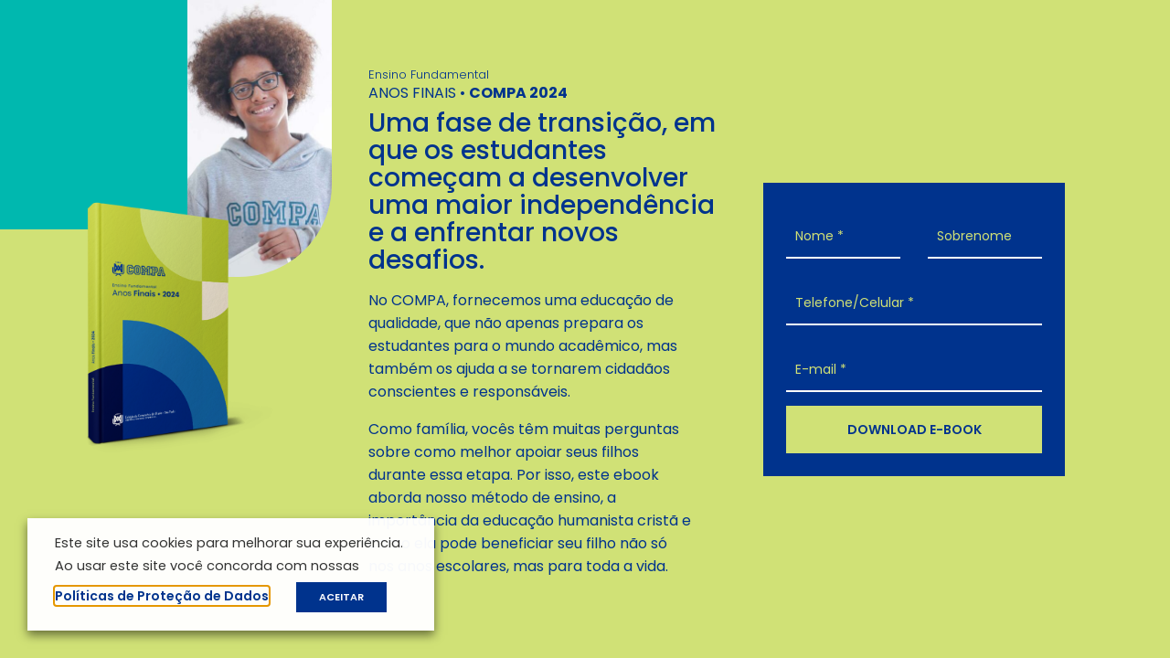

--- FILE ---
content_type: text/css; charset=UTF-8
request_url: https://2024.compa-sp.com/wp-content/uploads/elementor/css/post-988066.css?ver=1691980228
body_size: 1655
content:
.elementor-988066 .elementor-element.elementor-element-124a45e4 > .elementor-container > .elementor-column > .elementor-widget-wrap{align-content:flex-start;align-items:flex-start;}.elementor-988066 .elementor-element.elementor-element-124a45e4{overflow:hidden;transition:background 0.3s, border 0.3s, border-radius 0.3s, box-shadow 0.3s;}.elementor-988066 .elementor-element.elementor-element-124a45e4:not(.elementor-motion-effects-element-type-background), .elementor-988066 .elementor-element.elementor-element-124a45e4 > .elementor-motion-effects-container > .elementor-motion-effects-layer{background-color:var( --e-global-color-vamtam_accent_2 );}.elementor-988066 .elementor-element.elementor-element-124a45e4 > .elementor-background-overlay{transition:background 0.3s, border-radius 0.3s, opacity 0.3s;}.elementor-bc-flex-widget .elementor-988066 .elementor-element.elementor-element-65c5a0ba.elementor-column .elementor-widget-wrap{align-items:center;}.elementor-988066 .elementor-element.elementor-element-65c5a0ba.elementor-column.elementor-element[data-element_type="column"] > .elementor-widget-wrap.elementor-element-populated{align-content:center;align-items:center;}.elementor-988066 .elementor-element.elementor-element-65c5a0ba.elementor-column > .elementor-widget-wrap{justify-content:center;}.elementor-988066 .elementor-element.elementor-element-65c5a0ba > .elementor-element-populated{padding:0px 0px 0px 0px;}.elementor-988066 .elementor-element.elementor-element-26e7b58{--spacer-size:35.5vh;top:-5px;}body:not(.rtl) .elementor-988066 .elementor-element.elementor-element-26e7b58{left:-48px;}body.rtl .elementor-988066 .elementor-element.elementor-element-26e7b58{right:-48px;}.elementor-988066 .elementor-element.elementor-element-26e7b58 > .elementor-widget-container{background-color:var( --e-global-color-vamtam_accent_4 );border-radius:0px 0px 100px 0px;}.elementor-988066 .elementor-element.elementor-element-7ebf4408{text-align:left;width:var( --container-widget-width, 167.769% );max-width:167.769%;--container-widget-width:167.769%;--container-widget-flex-grow:0;top:0px;z-index:3;}.elementor-988066 .elementor-element.elementor-element-7ebf4408.elementor-element{--flex-grow:0;--flex-shrink:0;}body:not(.rtl) .elementor-988066 .elementor-element.elementor-element-7ebf4408{left:-81px;}body.rtl .elementor-988066 .elementor-element.elementor-element-7ebf4408{right:-81px;}.elementor-988066 .elementor-element.elementor-element-7ebf4408 > .elementor-widget-container{border-style:none;border-radius:0px 0px 0px 0px;}.elementor-988066 .elementor-element.elementor-element-7ebf4408:not( .elementor-widget-image ) .elementor-widget-container{-webkit-mask-image:url( https://2024.compa-sp.com/wp-content/uploads/2023/07/mascara10.svg );-webkit-mask-size:31%;-webkit-mask-position:custom;-webkit-mask-position-x:73%;-webkit-mask-position-y:0%;-webkit-mask-repeat:no-repeat;}.elementor-988066 .elementor-element.elementor-element-7ebf4408.elementor-widget-image .elementor-widget-container img{-webkit-mask-image:url( https://2024.compa-sp.com/wp-content/uploads/2023/07/mascara10.svg );-webkit-mask-size:31%;-webkit-mask-position:custom;-webkit-mask-position-x:73%;-webkit-mask-position-y:0%;-webkit-mask-repeat:no-repeat;}.elementor-988066 .elementor-element.elementor-element-40c5dcb6{width:var( --container-widget-width, 80.155% );max-width:80.155%;--container-widget-width:80.155%;--container-widget-flex-grow:0;z-index:3;}.elementor-988066 .elementor-element.elementor-element-40c5dcb6.elementor-element{--flex-grow:0;--flex-shrink:0;}.elementor-bc-flex-widget .elementor-988066 .elementor-element.elementor-element-738dd2ed.elementor-column .elementor-widget-wrap{align-items:center;}.elementor-988066 .elementor-element.elementor-element-738dd2ed.elementor-column.elementor-element[data-element_type="column"] > .elementor-widget-wrap.elementor-element-populated{align-content:center;align-items:center;}.elementor-988066 .elementor-element.elementor-element-738dd2ed.elementor-column > .elementor-widget-wrap{justify-content:center;}.elementor-988066 .elementor-element.elementor-element-738dd2ed > .elementor-widget-wrap > .elementor-widget:not(.elementor-widget__width-auto):not(.elementor-widget__width-initial):not(:last-child):not(.elementor-absolute){margin-bottom:0px;}.elementor-988066 .elementor-element.elementor-element-738dd2ed > .elementor-element-populated{margin:0px 0px 0px 0px;--e-column-margin-right:0px;--e-column-margin-left:0px;padding:0% 0% 0% 15%;}.elementor-988066 .elementor-element.elementor-element-11ebb487 .elementor-heading-title{color:var( --e-global-color-vamtam_accent_1 );font-family:"Poppins", Sans-serif;font-size:13px;font-weight:300;line-height:1.6em;}.elementor-988066 .elementor-element.elementor-element-4568bab8{color:var( --e-global-color-vamtam_accent_1 );font-family:"Poppins", Sans-serif;font-size:16px;font-weight:400;text-transform:uppercase;line-height:1.3em;}.elementor-988066 .elementor-element.elementor-element-4568bab8 > .elementor-widget-container{padding:0% 0% 2% 0%;}.elementor-988066 .elementor-element.elementor-element-25d9db2f .elementor-heading-title{color:var( --e-global-color-vamtam_accent_1 );font-family:"Poppins", Sans-serif;font-size:28px;font-weight:500;line-height:1.1em;}.elementor-988066 .elementor-element.elementor-element-25d9db2f > .elementor-widget-container{padding:0% 0% 4% 0%;}.elementor-988066 .elementor-element.elementor-element-6ec0a77d{color:var( --e-global-color-vamtam_accent_1 );font-family:var( --e-global-typography-vamtam_primary_font-font-family ), Sans-serif;font-size:var( --e-global-typography-vamtam_primary_font-font-size );line-height:var( --e-global-typography-vamtam_primary_font-line-height );}.elementor-988066 .elementor-element.elementor-element-6ec0a77d > .elementor-widget-container{padding:0% 10% 4% 0%;}.elementor-988066 .elementor-element.elementor-element-fa4401d{color:var( --e-global-color-vamtam_accent_1 );font-family:var( --e-global-typography-vamtam_primary_font-font-family ), Sans-serif;font-size:var( --e-global-typography-vamtam_primary_font-font-size );line-height:var( --e-global-typography-vamtam_primary_font-line-height );}.elementor-988066 .elementor-element.elementor-element-fa4401d > .elementor-widget-container{padding:0% 10% 4% 0%;}.elementor-bc-flex-widget .elementor-988066 .elementor-element.elementor-element-6fef8d0e.elementor-column .elementor-widget-wrap{align-items:center;}.elementor-988066 .elementor-element.elementor-element-6fef8d0e.elementor-column.elementor-element[data-element_type="column"] > .elementor-widget-wrap.elementor-element-populated{align-content:center;align-items:center;}.elementor-988066 .elementor-element.elementor-element-6fef8d0e.elementor-column > .elementor-widget-wrap{justify-content:center;}.elementor-988066 .elementor-element.elementor-element-6fef8d0e > .elementor-element-populated{margin:0px 0px 0px 0px;--e-column-margin-right:0px;--e-column-margin-left:0px;padding:0% 18% 0% 8%;}.elementor-988066 .elementor-element.elementor-element-2fc3449f .uael-cf7-style input:not([type=submit]), .elementor-988066 .elementor-element.elementor-element-2fc3449f .uael-cf7-style select, .elementor-988066 .elementor-element.elementor-element-2fc3449f .uael-cf7-style textarea, .elementor-988066 .elementor-element.elementor-element-2fc3449f .uael-cf7-style .wpcf7-checkbox input[type="checkbox"] + span:before,.elementor-988066 .elementor-element.elementor-element-2fc3449f .uael-cf7-style .wpcf7-acceptance input[type="checkbox"] + span:before, .elementor-988066 .elementor-element.elementor-element-2fc3449f .uael-cf7-style .wpcf7-radio input[type="radio"]:not(:checked) + span:before{background-color:var( --e-global-color-vamtam_accent_1 );}.elementor-988066 .elementor-element.elementor-element-2fc3449f .uael-cf7-style input[type=range]::-webkit-slider-runnable-track,.elementor-988066 .elementor-element.elementor-element-2fc3449f .uael-cf7-style input[type=range]:focus::-webkit-slider-runnable-track{background-color:var( --e-global-color-vamtam_accent_1 );}.elementor-988066 .elementor-element.elementor-element-2fc3449f .uael-cf7-style input[type=range]::-moz-range-track,.elementor-988066 .elementor-element.elementor-element-2fc3449f input[type=range]:focus::-moz-range-track{background-color:var( --e-global-color-vamtam_accent_1 );}.elementor-988066 .elementor-element.elementor-element-2fc3449f .uael-cf7-style input[type=range]::-ms-fill-lower,.elementor-988066 .elementor-element.elementor-element-2fc3449f .uael-cf7-style input[type=range]:focus::-ms-fill-lower{background-color:var( --e-global-color-vamtam_accent_1 );}.elementor-988066 .elementor-element.elementor-element-2fc3449f .uael-cf7-style input[type=range]::-ms-fill-upper,.elementor-988066 .elementor-element.elementor-element-2fc3449f .uael-cf7-style input[type=range]:focus::-ms-fill-upper{background-color:var( --e-global-color-vamtam_accent_1 );}.elementor-988066 .elementor-element.elementor-element-2fc3449f.uael-cf7-style-box .wpcf7-radio input[type="radio"]:checked + span:before, .elementor-988066 .elementor-element.elementor-element-2fc3449f.uael-cf7-style-underline .wpcf7-radio input[type="radio"]:checked + span:before{box-shadow:var( --e-global-color-vamtam_accent_1 );background-color:var( --e-global-color-vamtam_accent_2 );}.elementor-988066 .elementor-element.elementor-element-2fc3449f .uael-cf7-style .wpcf7 input:not([type=submit]),.elementor-988066 .elementor-element.elementor-element-2fc3449f .uael-cf7-style .wpcf7 input::placeholder, .elementor-988066 .elementor-element.elementor-element-2fc3449f .uael-cf7-style .wpcf7 select, .elementor-988066 .elementor-element.elementor-element-2fc3449f .uael-cf7-style .wpcf7 textarea, .elementor-988066 .elementor-element.elementor-element-2fc3449f .uael-cf7-style .wpcf7 textarea::placeholder,.elementor-988066 .elementor-element.elementor-element-2fc3449f .uael-cf7-style .uael-cf7-select-custom:after{color:var( --e-global-color-vamtam_accent_2 );}.elementor-988066 .elementor-element.elementor-element-2fc3449f.elementor-widget-uael-cf7-styler .wpcf7-checkbox input[type="checkbox"]:checked + span:before, .elementor-988066 .elementor-element.elementor-element-2fc3449f.elementor-widget-uael-cf7-styler .wpcf7-acceptance input[type="checkbox"]:checked + span:before{color:var( --e-global-color-vamtam_accent_2 );}.elementor-988066 .elementor-element.elementor-element-2fc3449f .uael-cf7-style input[type=range]::-webkit-slider-thumb{border:var( --e-global-color-vamtam_accent_2 );background:var( --e-global-color-vamtam_accent_2 );}.elementor-988066 .elementor-element.elementor-element-2fc3449f .uael-cf7-style input[type=range]::-moz-range-thumb{border:var( --e-global-color-vamtam_accent_2 );background:var( --e-global-color-vamtam_accent_2 );}.elementor-988066 .elementor-element.elementor-element-2fc3449f .uael-cf7-style input[type=range]::-ms-thumb{border:var( --e-global-color-vamtam_accent_2 );background:var( --e-global-color-vamtam_accent_2 );}.elementor-988066 .elementor-element.elementor-element-2fc3449f.uael-cf7-style-underline input:not([type=submit]),.elementor-988066 .elementor-element.elementor-element-2fc3449f.uael-cf7-style-underline select,.elementor-988066 .elementor-element.elementor-element-2fc3449f.uael-cf7-style-underline textarea{border-width:0 0 2px 0;border-style:solid;}.elementor-988066 .elementor-element.elementor-element-2fc3449f.uael-cf7-style-underline .wpcf7-checkbox input[type="checkbox"]:checked + span:before, .elementor-988066 .elementor-element.elementor-element-2fc3449f.uael-cf7-style-underline .wpcf7-checkbox input[type="checkbox"] + span:before,.elementor-988066 .elementor-element.elementor-element-2fc3449f.uael-cf7-style-underline .wpcf7-acceptance input[type="checkbox"]:checked + span:before, .elementor-988066 .elementor-element.elementor-element-2fc3449f.uael-cf7-style-underline .wpcf7-acceptance input[type="checkbox"] + span:before,.elementor-988066 .elementor-element.elementor-element-2fc3449f .wpcf7-radio input[type="radio"] + span:before{border-width:2px;border-style:solid;box-sizing:content-box;}.elementor-988066 .elementor-element.elementor-element-2fc3449f.uael-cf7-style-underline input:not([type=submit]),.elementor-988066 .elementor-element.elementor-element-2fc3449f.uael-cf7-style-underline select,.elementor-988066 .elementor-element.elementor-element-2fc3449f.uael-cf7-style-underline textarea, .elementor-988066 .elementor-element.elementor-element-2fc3449f.uael-cf7-style-underline .wpcf7-checkbox input[type="checkbox"]:checked + span:before, .elementor-988066 .elementor-element.elementor-element-2fc3449f.uael-cf7-style-underline .wpcf7-checkbox input[type="checkbox"] + span:before, .elementor-988066 .elementor-element.elementor-element-2fc3449f.uael-cf7-style-underline .wpcf7-acceptance input[type="checkbox"]:checked + span:before, .elementor-988066 .elementor-element.elementor-element-2fc3449f.uael-cf7-style-underline .wpcf7-acceptance input[type="checkbox"] + span:before, .elementor-988066 .elementor-element.elementor-element-2fc3449f .wpcf7-radio input[type="radio"] + span:before{border-color:var( --e-global-color-vamtam_accent_5 );}.elementor-988066 .elementor-element.elementor-element-2fc3449f .uael-cf7-style-underline input[type=range]::-webkit-slider-runnable-track{border:var( --e-global-color-vamtam_accent_5 );box-shadow:var( --e-global-color-vamtam_accent_5 );}.elementor-988066 .elementor-element.elementor-element-2fc3449f .uael-cf7-style input[type=range]::-moz-range-track{border:var( --e-global-color-vamtam_accent_5 );box-shadow:var( --e-global-color-vamtam_accent_5 );}.elementor-988066 .elementor-element.elementor-element-2fc3449f .uael-cf7-style input[type=range]::-ms-fill-lower{border:var( --e-global-color-vamtam_accent_5 );box-shadow:var( --e-global-color-vamtam_accent_5 );}.elementor-988066 .elementor-element.elementor-element-2fc3449f .uael-cf7-style input[type=range]::-ms-fill-upper{border:var( --e-global-color-vamtam_accent_5 );box-shadow:var( --e-global-color-vamtam_accent_5 );}.elementor-988066 .elementor-element.elementor-element-2fc3449f .uael-cf7-style .wpcf7 form input:not([type=submit]):focus, .elementor-988066 .elementor-element.elementor-element-2fc3449f .uael-cf7-style select:focus, .elementor-988066 .elementor-element.elementor-element-2fc3449f .uael-cf7-style .wpcf7 textarea:focus, .elementor-988066 .elementor-element.elementor-element-2fc3449f .uael-cf7-style .wpcf7-checkbox input[type="checkbox"]:checked + span:before,.elementor-988066 .elementor-element.elementor-element-2fc3449f .uael-cf7-style .wpcf7-acceptance input[type="checkbox"]:checked + span:before, .elementor-988066 .elementor-element.elementor-element-2fc3449f .uael-cf7-style .wpcf7-radio input[type="radio"]:checked + span:before{border-color:var( --e-global-color-vamtam_accent_2 );}.elementor-988066 .elementor-element.elementor-element-2fc3449f .uael-cf7-style input:not([type="submit"]), .elementor-988066 .elementor-element.elementor-element-2fc3449f .uael-cf7-style select, .elementor-988066 .elementor-element.elementor-element-2fc3449f .uael-cf7-style textarea, .elementor-988066 .elementor-element.elementor-element-2fc3449f .wpcf7-checkbox input[type="checkbox"] + span:before, .elementor-988066 .elementor-element.elementor-element-2fc3449f .wpcf7-acceptance input[type="checkbox"] + span:before{border-radius:0px 0px 0px 0px;}.elementor-988066 .elementor-element.elementor-element-2fc3449f .uael-cf7-style .wpcf7, .elementor-988066 .elementor-element.elementor-element-2fc3449f .uael-cf7-style input:not([type=submit]),.elementor-988066 .elementor-element.elementor-element-2fc3449f .uael-cf7-style textarea{text-align:left;} .elementor-988066 .elementor-element.elementor-element-2fc3449f .uael-cf7-style select{text-align-last:left;}.elementor-988066 .elementor-element.elementor-element-2fc3449f .uael-cf7-style input:not([type=submit]):not([type=checkbox]):not([type=radio]), .elementor-988066 .elementor-element.elementor-element-2fc3449f .uael-cf7-style select, .elementor-988066 .elementor-element.elementor-element-2fc3449f .uael-cf7-style textarea, .elementor-988066 .elementor-element.elementor-element-2fc3449f .uael-cf7-style span.wpcf7-list-item{margin-top:5px;margin-bottom:10px;}.elementor-988066 .elementor-element.elementor-element-2fc3449f .uael-cf7-style input[type="submit"]{color:var( --e-global-color-vamtam_accent_1 );background-color:var( --e-global-color-vamtam_accent_2 );border-style:none;border-radius:0px 0px 0px 0px;}.elementor-988066 .elementor-element.elementor-element-2fc3449f .uael-cf7-style span.wpcf7-not-valid-tip{color:var( --e-global-color-vamtam_accent_4 );font-family:"Poppins", Sans-serif;font-size:12px;line-height:1.6em;}.elementor-988066 .elementor-element.elementor-element-2fc3449f .uael-cf7-style .wpcf7-form-control.wpcf7-not-valid, .elementor-988066 .elementor-element.elementor-element-2fc3449f .uael-cf7-style .wpcf7-form-control.wpcf7-not-valid .wpcf7-list-item-label:before{border-color:var( --e-global-color-vamtam_accent_4 );}.elementor-988066 .elementor-element.elementor-element-2fc3449f .uael-cf7-style .wpcf7-mail-sent-ok,.elementor-988066 .elementor-element.elementor-element-2fc3449f .uael-cf7-style .wpcf7 form.sent .wpcf7-response-output{color:var( --e-global-color-vamtam_accent_4 );}.elementor-988066 .elementor-element.elementor-element-2fc3449f .uael-cf7-style .wpcf7 .wpcf7-validation-errors, .elementor-988066 .elementor-element.elementor-element-2fc3449f .uael-cf7-style div.wpcf7-mail-sent-ng,.elementor-988066 .elementor-element.elementor-element-2fc3449f .uael-cf7-style .wpcf7-acceptance-missing,.elementor-988066 .elementor-element.elementor-element-2fc3449f .uael-cf7-style .wpcf7 .wpcf7-response-output{color:var( --e-global-color-518e9e3 );}.elementor-988066 .elementor-element.elementor-element-2fc3449f .uael-cf7-style .wpcf7 .wpcf7-validation-errors, .elementor-988066 .elementor-element.elementor-element-2fc3449f .uael-cf7-style div.wpcf7-mail-sent-ng,.elementor-988066 .elementor-element.elementor-element-2fc3449f .uael-cf7-style .wpcf7-acceptance-missing,.elementor-988066 .elementor-element.elementor-element-2fc3449f .uael-cf7-style .wpcf7 form .wpcf7-response-output{border-width:0px 0px 0px 0px;border-style:solid;}.elementor-988066 .elementor-element.elementor-element-2fc3449f .uael-cf7-style .wpcf7 .wpcf7-validation-errors, .elementor-988066 .elementor-element.elementor-element-2fc3449f .uael-cf7-style div.wpcf7-mail-sent-ng,.elementor-988066 .elementor-element.elementor-element-2fc3449f .uael-cf7-style .wpcf7-mail-sent-ok,.elementor-988066 .elementor-element.elementor-element-2fc3449f .uael-cf7-style .wpcf7-acceptance-missing,.elementor-988066 .elementor-element.elementor-element-2fc3449f .uael-cf7-style .wpcf7 form .wpcf7-response-output{font-family:"Poppins", Sans-serif;font-size:12px;line-height:1.6em;}.elementor-988066 .elementor-element.elementor-element-2fc3449f .uael-cf7-style .wpcf7 input:not([type=submit]), .elementor-988066 .elementor-element.elementor-element-2fc3449f .uael-cf7-style .wpcf7 input::placeholder, .elementor-988066 .elementor-element.elementor-element-2fc3449f .wpcf7 select,.elementor-988066 .elementor-element.elementor-element-2fc3449f .uael-cf7-style .wpcf7 textarea, .elementor-988066 .elementor-element.elementor-element-2fc3449f .uael-cf7-style .wpcf7 textarea::placeholder, .elementor-988066 .elementor-element.elementor-element-2fc3449f .uael-cf7-style input[type=range]::-webkit-slider-thumb,.elementor-988066 .elementor-element.elementor-element-2fc3449f .uael-cf7-style .uael-cf7-select-custom{font-family:"Poppins", Sans-serif;font-size:14px;line-height:1.6em;}.elementor-988066 .elementor-element.elementor-element-2fc3449f .uael-cf7-style input[type=submit]{font-family:"Poppins", Sans-serif;font-size:14px;font-weight:600;text-transform:uppercase;line-height:1.6em;}.elementor-988066 .elementor-element.elementor-element-2fc3449f > .elementor-widget-container{padding:25px 25px 25px 25px;background-color:var( --e-global-color-vamtam_accent_1 );}@media(min-width:768px){.elementor-988066 .elementor-element.elementor-element-65c5a0ba{width:24.798%;}.elementor-988066 .elementor-element.elementor-element-738dd2ed{width:38.237%;}.elementor-988066 .elementor-element.elementor-element-6fef8d0e{width:36.631%;}}@media(max-width:1024px) and (min-width:768px){.elementor-988066 .elementor-element.elementor-element-65c5a0ba{width:100%;}.elementor-988066 .elementor-element.elementor-element-738dd2ed{width:50%;}.elementor-988066 .elementor-element.elementor-element-6fef8d0e{width:50%;}}@media(max-width:1024px){.elementor-988066 .elementor-element.elementor-element-26e7b58{--spacer-size:6vh;width:var( --container-widget-width, 73% );max-width:73%;--container-widget-width:73%;--container-widget-flex-grow:0;}.elementor-988066 .elementor-element.elementor-element-738dd2ed > .elementor-element-populated{margin:90px 0px 0px 0px;--e-column-margin-right:0px;--e-column-margin-left:0px;padding:0% 4% 0% 8%;}.elementor-988066 .elementor-element.elementor-element-4568bab8{font-size:17px;}.elementor-988066 .elementor-element.elementor-element-4568bab8 > .elementor-widget-container{margin:-5px 0px 0px 0px;}.elementor-988066 .elementor-element.elementor-element-25d9db2f .elementor-heading-title{font-size:32px;}.elementor-988066 .elementor-element.elementor-element-25d9db2f > .elementor-widget-container{padding:0% 0% 8% 0%;}.elementor-988066 .elementor-element.elementor-element-6ec0a77d{font-size:var( --e-global-typography-vamtam_primary_font-font-size );line-height:var( --e-global-typography-vamtam_primary_font-line-height );}.elementor-988066 .elementor-element.elementor-element-6ec0a77d > .elementor-widget-container{padding:0% 6% 0% 0%;}.elementor-988066 .elementor-element.elementor-element-fa4401d{font-size:var( --e-global-typography-vamtam_primary_font-font-size );line-height:var( --e-global-typography-vamtam_primary_font-line-height );}.elementor-988066 .elementor-element.elementor-element-fa4401d > .elementor-widget-container{padding:0% 6% 0% 0%;}.elementor-988066 .elementor-element.elementor-element-6fef8d0e > .elementor-element-populated{margin:90px 0px 0px 0px;--e-column-margin-right:0px;--e-column-margin-left:0px;padding:0% 12% 0% 4%;}}@media(max-width:767px){.elementor-988066 .elementor-element.elementor-element-26e7b58{--spacer-size:34px;width:100%;max-width:100%;}.elementor-988066 .elementor-element.elementor-element-26e7b58 > .elementor-widget-container{border-radius:0px 0px 100px 0px;}.elementor-988066 .elementor-element.elementor-element-738dd2ed > .elementor-element-populated{margin:0px 0px 0px 0px;--e-column-margin-right:0px;--e-column-margin-left:0px;padding:12% 8% 0% 8%;}.elementor-988066 .elementor-element.elementor-element-738dd2ed{z-index:5;}.elementor-988066 .elementor-element.elementor-element-4568bab8{font-size:16px;}.elementor-988066 .elementor-element.elementor-element-25d9db2f .elementor-heading-title{font-size:25px;}.elementor-988066 .elementor-element.elementor-element-25d9db2f > .elementor-widget-container{padding:0% 0% 6% 0%;}.elementor-988066 .elementor-element.elementor-element-6ec0a77d{font-size:var( --e-global-typography-vamtam_primary_font-font-size );line-height:var( --e-global-typography-vamtam_primary_font-line-height );}.elementor-988066 .elementor-element.elementor-element-fa4401d{font-size:var( --e-global-typography-vamtam_primary_font-font-size );line-height:var( --e-global-typography-vamtam_primary_font-line-height );}.elementor-988066 .elementor-element.elementor-element-6fef8d0e > .elementor-element-populated{margin:0px 0px 0px 0px;--e-column-margin-right:0px;--e-column-margin-left:0px;padding:10% 8% 8% 8%;}}

--- FILE ---
content_type: image/svg+xml
request_url: https://2024.compa-sp.com/wp-content/uploads/2023/07/mascara10.svg
body_size: -156
content:
<svg xmlns="http://www.w3.org/2000/svg" id="Camada_2" data-name="Camada 2" viewBox="0 0 135.91 261.91"><defs><style>      .cls-1 {        fill: #213b7f;      }    </style></defs><g id="Camada_1-2" data-name="Camada 1"><path class="cls-1" d="m-63,63H111.65c48.16,0,87.26,39.1,87.26,87.26v48.65H-63V63h0Z" transform="translate(198.91 63) rotate(90)"></path></g></svg>

--- FILE ---
content_type: application/x-javascript; charset=UTF-8
request_url: https://2024.compa-sp.com/wp-content/themes/salute/vamtam/assets/js/all.min.js?ver=1690680978
body_size: 5700
content:
!function(e){"use strict";var t=window.VAMTAM=window.VAMTAM||{};t.debounce=function(e,t,a){var o;return function(){var n=this,r=arguments,i=a&&!o;clearTimeout(o),o=setTimeout(function(){o=null,a||e.apply(n,r)},t),i&&e.apply(n,r)}},t.offset=function(e){var t=e.getBoundingClientRect(),a=window.pageXOffset||document.documentElement.scrollLeft,o=window.pageYOffset||document.documentElement.scrollTop;return{top:t.top+o,left:t.left+a}},t.scroll_handlers=[],t.latestKnownScrollY=0;var a=!1;t.addScrollHandler=function(e){requestAnimationFrame(function(){e.init(),t.scroll_handlers.push(e),e.measure(t.latestKnownScrollY),e.mutate(t.latestKnownScrollY)})},t.onScroll=function(){t.latestKnownScrollY=window.pageYOffset,a||(a=!0,requestAnimationFrame(function(){var e;for(e=0;e<t.scroll_handlers.length;e++)t.scroll_handlers[e].measure(t.latestKnownScrollY);for(e=0;e<t.scroll_handlers.length;e++)t.scroll_handlers[e].mutate(t.latestKnownScrollY);a=!1}))},window.addEventListener("scroll",t.onScroll,{passive:!0}),t.load_script=function(e,t){var a=document.createElement("script");a.type="text/javascript",a.async=!0,a.src=e,t&&(a.onload=t),document.getElementsByTagName("script")[0].before(a)},t.load_style=function(e,t,a,o){var n=document.createElement("link");n.rel="stylesheet",n.type="text/css",n.media=t,n.href=e,a&&(n.onload=a),o?o.after(n):document.getElementsByTagName("link")[0].before(n)},t.isBelowMaxDeviceWidth=function(){return!window.matchMedia("(min-width: "+VAMTAM_FRONT.max_breakpoint+"px)").matches},t.isMaxDeviceWidth=function(){return window.matchMedia("(min-width: "+VAMTAM_FRONT.max_breakpoint+"px)").matches},t.isMobileBrowser=/Android|webOS|iPhone|iPad|iPod|BlackBerry|Windows Phone/.test(navigator.userAgent)||/Macintosh/.test(navigator.userAgent)&&navigator.maxTouchPoints&&navigator.maxTouchPoints>2,t.getScrollbarWidth=(()=>window.innerWidth-document.documentElement.clientWidth)}(),function(e,t,a){"use strict";var o,n,r=e("header.main-header").find(".header-contents"),i=document.getElementById("vamtam-fallback-main-menu-toggle"),s=document.querySelector("#main-menu > .mega-menu-wrap > .mega-menu-toggle"),c=function(){clearTimeout(o),o=setTimeout(d,200)},d=function(){window.removeEventListener("scroll",c,{passive:!0}),t.blockStickyHeaderAnimation=!1,n&&n()},l=function(e,a,o){requestAnimationFrame(function(){var a=e.offset().top;t.blockStickyHeaderAnimation=!0;var d;d=r.height()||0;var l=a-t.adminBarHeight-d;n=o,window.addEventListener("scroll",c,{passive:!0}),window.scroll({left:0,top:l,behavior:"smooth"}),e.attr("id")&&(history.pushState?history.pushState(null,null,"#"+e.attr("id")):window.location.hash=e.attr("id")),i&&i.classList.remove("mega-menu-open"),s&&s.classList.remove("mega-menu-open")})};if(e(document.body).on("click",".vamtam-animated-page-scroll[href], .vamtam-animated-page-scroll [href], .vamtam-animated-page-scroll [data-href]",function(t){var a=e(this).prop("href")||e(this).data("href"),o=e("#"+a.split("#")[1]),n=document.createElement("a");n.href=a,o.length&&n.pathname===window.location.pathname&&(i&&i.classList.remove("mega-menu-open"),s&&s.classList.remove("mega-menu-open"),l(o),t.preventDefault())}),""!==window.location.hash&&(e('.vamtam-animated-page-scroll[href*="'+window.location.hash+'"]').length||e('.vamtam-animated-page-scroll [href*="'+window.location.hash+'"]').length||e('.vamtam-animated-page-scroll [data-href*="'+window.location.hash+'"]').length)){var m=e(window.location.hash);m.length>0&&e(window).add("html, body, #page").scrollTop(0),setTimeout(function(){l(m)},400)}}(jQuery,window.VAMTAM),function(e,t){"use strict";window.VAMTAM=window.VAMTAM||{},e(function(){var t,a;window.VAMTAM.adminBarHeight=document.body.classList.contains("admin-bar")?32:0,/iPad|iPhone|iPod/.test(navigator.userAgent)&&!window.MSStream&&requestAnimationFrame(function(){document.documentElement.classList.add("ios-safari")}),a=document.body,window.addEventListener("scroll",function(){clearTimeout(t),requestAnimationFrame(function(){a.classList.add("disable-hover"),t=setTimeout(function(){a.classList.remove("disable-hover")},300)})},{passive:!0}),document.addEventListener("click",function(e){e.target.closest(".vamtam-trigger-print")&&(window.print(),e.preventDefault())}),window.VAMTAM.resizeElements=function(){e("#page .media-inner,\t\t\t\t.wp-block-embed-vimeo:not(.wp-has-aspect-ratio),\t\t\t\t:not(.wp-block-embed__wrapper) > .vamtam-video-frame").find("iframe, object, embed, video").each(function(){setTimeout(function(){requestAnimationFrame(function(){var t=this.offsetWidth;this.style.width="100%","0"===this.width&&"0"===this.height?this.style.height=9*t/16+"px":this.style.height=this.height*t/this.width+"px",e(this).trigger("vamtam-video-resized")}.bind(this))}.bind(this),50)}),setTimeout(function(){requestAnimationFrame(function(){e(".mejs-time-rail").css("width","-=1px")})},100)},window.addEventListener("resize",window.VAMTAM.debounce(window.VAMTAM.resizeElements,100),!1),window.VAMTAM.resizeElements()});var a=function(){var t=document.querySelectorAll(".vamtam-overlay-trigger"),a=[],o=window.VAMTAM.isBelowMaxDeviceWidth(),n=function(t){var o=t.currentTarget;if(e(o).hasClass("elementor-menu-toggle")){var r=e(o).closest(".elementor-row");r.length||(r=e(o).closest(".elementor-container")),r.hasClass("vamtam-overlay-trigger--overlay")&&(r.removeClass("vamtam-overlay-trigger--overlay"),o.removeEventListener("click",n),a.forEach(function(e){e.overlayTarget!==o&&e.closeTrigger!==o||(e.isActive=!1)}))}e(".vamtam-overlay-trigger--overlay .vamtam-overlay-element:visible").length<2&&(e("html, body").removeClass("vamtam-disable-scroll"),e("#scroll-to-top").removeClass("hidden"))},r=function(t){var o=t.currentTarget;if(e(o).hasClass("elementor-menu-toggle")){var r=e(o).closest(".elementor-row");if(r.length||(r=e(o).closest(".elementor-container")),r.hasClass("vamtam-menu-nav-overlay-inside")||(r.addClass("vamtam-menu-nav-overlay-inside"),e(r).find(".vamtam-overlay-element").css("top",e(r)[0].getBoundingClientRect().top+e(r).height()+"px")),r.hasClass("vamtam-overlay-trigger--overlay"))return;r.addClass("vamtam-overlay-trigger--overlay"),a.forEach(function(e){e.overlayTarget!==o&&e.closeTrigger!==o||(e.isActive=!0)})}e("html, body").addClass("vamtam-disable-scroll"),e("#scroll-to-top").addClass("hidden"),function(t){if(e(t).hasClass("elementor-menu-toggle"))t.removeEventListener("click",n),t.addEventListener("click",n)}(o)};if(t.forEach(function(t){if(e(t).hasClass("elementor-widget-nav-menu")){var o=e(t).find(".elementor-menu-toggle")[0];o.removeEventListener("click",r),o.addEventListener("click",r),a.push({overlayTarget:t,closeTrigger:o,isActive:!1});var n=e(t).closest(".elementor-row");return n.length||(n=e(t).closest(".elementor-container")),void e('<span class="vamtam-overlay-element"></span>').appendTo(n)}}),t.length){document.addEventListener("click",function(e){a.forEach(function(t){t.isActive&&(e.target===t.overlayTarget||t.overlayTarget.contains(e.target)||t.closeTrigger.click())})},!0),window.addEventListener("resize",window.VAMTAM.debounce(function(){var e=window.VAMTAM.isBelowMaxDeviceWidth();o!==e&&(a.forEach(function(e){e.isActive&&e.closeTrigger.click()}),o=e)},200),!1)}};document.addEventListener("DOMContentLoaded",function(){window.VAMTAM.load_script(VAMTAM_FRONT.jspath+"low-priority.js"),a(),jQuery("html").css("--vamtam-scrollbar-width",window.VAMTAM.getScrollbarWidth()+"px")},{passive:!0})}(jQuery),function(e,t){"use strict";window.Cookies=window.Cookies||{get:function(e){var t=("; "+document.cookie).split("; "+e+"=");if(2===t.length)return t.pop().split(";").shift()}},e(function(){var t=e(".fixed-header-box .cart-dropdown"),a=e(".vamtam-cart-dropdown-link"),o=e(".products",a),n=e(".elementor-widget-woocommerce-menu-cart"),r=n.length,i=r&&e(n).find(".vamtam-elementor-menu-cart__header .item-count"),s="wc_add_to_cart_params"in window&&window.wc_add_to_cart_params.is_cart;function c(){s&&document.querySelectorAll(".woocommerce-cart-form__contents").forEach(function(t){!e(t).hasClass("shop_table")&&!e(t).parent().hasClass("vamtam-cart-main")&&e(t).removeClass("woocommerce-cart-form__contents")})}function d(){const t=e("#elementor-menu-cart__toggle_button:visible");e.each(t,function(e,t){t.click()})}e(document.body).on("applied_coupon_in_checkout",function(){let e=document.querySelector(".woocommerce-error");e&&e.scrollIntoView({block:"center",behavior:"smooth"})});var l=function(t){const a=e(".elementor-widget-woocommerce-menu-cart .elementor-menu-cart__toggle_button");let o=!1;if(e.each(a,function(a,n){if(e(n).is(t.target)||e(n).has(t.target).length)return o=!0,!1}),o){if(t.preventDefault(),s)return t.stopImmediatePropagation(),!1;if(window.VAMTAM.isMobileBrowser)return t.stopImmediatePropagation(),window.location=window.wc_add_to_cart_params.cart_url,!1;e("body").addClass("vamtam-disable-scroll"),e("#scroll-to-top").addClass("hidden");var n=e(t.target).closest(".elementor-section-wrap").find("section.elementor-element").first();n.css("will-change","transform"),n.css("z-index","1000")}},m=function(t,a){(e(t.target).hasClass("elementor-menu-cart__container")||e(t.target).hasClass("vamtam-close-cart")||"no-target"===t&&a)&&(e("body").removeClass("vamtam-disable-scroll"),e("#scroll-to-top").removeClass("hidden"),e(t.target).closest("section.elementor-element").css("z-index",""))};function u(){document.querySelectorAll(".elementor-widget-woocommerce-menu-cart .elementor-menu-cart__toggle_wrapper").forEach(function(e){e.removeEventListener("click",l),e.addEventListener("click",l,!0)}),document.querySelectorAll(".elementor-widget-woocommerce-menu-cart .elementor-menu-cart__container .elementor-menu-cart__close-button, .elementor-widget-woocommerce-menu-cart .elementor-menu-cart__container").forEach(function(e){e.removeEventListener("click",m),e.addEventListener("click",m)})}function f(t){var a=e("#scroll-to-top.vamtam-scroll-to-top");a.length&&(t?a.css("bottom","10px"):a.css("bottom","95px"))}u();const v=r?"vamtam_elementor_menu_cart_fragments wc_fragments_loaded":"added_to_cart removed_from_cart wc_fragments_refreshed wc_fragments_loaded";function w(t){if(t){e(".woocommerce-notices-wrapper").empty().append(t);var a=e(".woocommerce-notices-wrapper").find(".vamtam-close-notice-btn");if(!a.length)return;a[0].addEventListener("click",function(){var t=e(this).closest(".woocommerce-message");t.fadeOut("fast"),f(!0),setTimeout(function(){t.remove()},2e3)}),setTimeout(function(){var e=a.closest(".woocommerce-message");e.fadeOut("fast"),setTimeout(function(){e.remove(),f(!0)},2e3)},1e4)}}e(document.body).on(v,function(){var a=parseInt(Cookies.get("woocommerce_items_in_cart")||0,10);if(a>0)if(r){n.removeClass("hidden");var s=n[0].querySelectorAll(".cart_item .quantity select"),d=!1,l=n.find("#elementor-menu-cart__toggle_button .elementor-button-icon-qty");s.length||(s=n[0].querySelectorAll(".cart_item .product-quantity"),d=!0);var v=0;s.forEach(function(e){const t=d?e.textContent:e.value;v+=parseInt(t,10)}),i.text("("+v+")"),e.each(l,function(t,a){const o=parseInt(e(a).attr("data-counter"),10);v!==o&&e(a).attr("data-counter",v)})}else{var w=0,h=document.querySelector(".widget_shopping_cart"),p=h?h.querySelectorAll("li .quantity"):[];if(h){for(var g=0;g<p.length;g++)w+=parseInt(p[g].innerHTML.split("<span")[0].replace(/[^\d]/g,""),10);w=w>=0?w:"",o.text(w),o.removeClass("cart-empty"),t.removeClass("hidden")}}else if(r){var _=n.hasClass("elementor-menu-cart--empty-indicator-hide");n.toggleClass("hidden",_),i.text("(0)"),m("no-target",!0)}else{var y=t.hasClass("show-if-empty");o.addClass("cart-empty"),o.text("0"),t.toggleClass("hidden",!y)}document.body.classList.toggle("vamtam-wc-cart-empty",0===a),!!e("body").hasClass("single-product")&&e(".woocommerce-notices-wrapper .woocommerce-message").length&&f(),u(),c()}),e(document).on("click",'.woocommerce-cart button[name="apply_coupon"]',function(t){t.preventDefault(),e('input[type="submit"][name="apply_coupon"]').trigger("click")}),"yes"===window.VAMTAM_FRONT.enable_ajax_add_to_cart&&e(document).on("click",".single_add_to_cart_button, .products.vamtam-wc.table-layout .add_to_cart_button:not(.product_type_variable)",function(t){var a=e(this),o=a.closest("form.cart"),n=a.val(),i=o.find("input[name=quantity]").val()||1,s=o.find("input[name=product_id]").val()||n,c=o.find("input[name=variation_id]").val()||0,l=c,m=o.find("input[name=add-to-cart].wc-booking-product-id").val(),u=o.hasClass("grouped_form"),f=o.parent(".elementor-product-external").length&&"get"===o.attr("method"),v=a.closest(".products.vamtam-wc.table-layout").length,h={};if(l){if(a.parents(".elementor-widget-woocommerce-product-add-to-cart.vamtam-has-disable-theme-ajax-vars").length)return}if(t.preventDefault(),f)window.open(o.attr("action"),"_blank");else if(window.wc_add_to_cart_params){if(u){s=parseInt(o.find("input[name=add-to-cart]").val());var p=o.find('[id^="product-"]');e.each(p,function(t,a){var o,n=e(a).find(".add_to_cart_button"),r=e(a).attr("id").substr(8);o=n.length?parseInt(n.attr("data-quantity"))||0:parseInt(e(a).find("input.qty").val())||0,h[r]=o})}if(v){const e=a.closest("tr.vamtam-product");e.length&&(i=e.find("input[name=quantity]").val()||1,s=a.attr("data-product_id")||n)}var g={};if(m){new FormData(o[0]).forEach(function(e,t){"add-to-cart"===t?g.product_id=e:g[t.replace("wc_bookings_field","")]=e,g[t]=e}),g.is_wc_booking=!0}else if(u)g={product_id:s,products:h,is_grouped:!0};else if(l){g={product_id:s,is_variable:!0},new FormData(o[0]).forEach(function(e,t){"add-to-cart"===t?g.product_id=e:g[t]=e})}else{g={product_id:s},new FormData(o[0]).forEach(function(e,t){"add-to-cart"===t?g.product_id||(g.product_id=e):g[t]=e})}return g.product_sku="",g.quantity=i,g.variation_id=c,g.action="woocommerce_ajax_add_to_cart",e(document.body).trigger("adding_to_cart",[a,g]),e.ajax({type:"post",url:window.wc_add_to_cart_params.ajax_url,data:g,beforeSend:function(){a.removeClass("added").addClass("loading")},complete:function(e){e.error?a.removeClass("loading"):a.addClass("added").removeClass("loading")},success:function(t){if(t.error)w(t.notice),e(document.body).trigger("wc_fragments_refreshed");else{if(t.redirect_to_cart)return void(window.location=window.wc_add_to_cart_params.cart_url);if(r)if(v){!window.VAMTAM.isMobileBrowser&&a.parents('.vamtam-has-adc-triggers-menu-cart[data-widget_type="woocommerce-products.products_table_layout"]').length&&setTimeout(()=>{d()},500)}else{!window.VAMTAM.isMobileBrowser&&setTimeout(()=>{d()},500)}else w(t.fragments.notice);e(document.body).trigger("added_to_cart",[t.fragments,t.cart_hash,a])}}}),!1}}),window.wc_add_to_cart_params&&e(document).on("click",".mini_cart_item a.remove, .woocommerce-mini-cart .woocommerce-cart-form__cart-item .product-remove > a:not([class])",function(t){t.preventDefault();var a=e(this),o=e(this).attr("data-product_id"),n=e(this).attr("data-cart_item_key"),r=e(this).parents(".mini_cart_item, .woocommerce-cart-form__cart-item");e.ajax({type:"post",dataType:"json",url:window.wc_add_to_cart_params.ajax_url,data:{action:"product_remove",product_id:o,cart_item_key:n},beforeSend:function(){r.css("pointer-events","none").css("opacity","0.5"),e("body").css("cursor","wait")},complete:function(){e("body").css("cursor","default")},success:function(t){t&&t.fragments?e(document.body).trigger("removed_from_cart",[t.fragments,t.cart_hash,a]):window.location=a.attr("href")},error:function(){window.location=a.attr("href")}})}),e(document).on("change",".woocommerce-cart-form__cart-item .vamtam-quantity > select",function(t){t.preventDefault();var a=e(".woocommerce-cart").length,o=e(this).val(),n=e(this).attr("data-product_id"),r=e(this).attr("data-cart_item_key"),i=e(this).parents(".mini_cart_item, .woocommerce-cart-form__cart-item");if(a){var s=e('input[type="submit"][name="update_cart"]');return s.prop("disabled",!1),void s.trigger("click")}window.wc_add_to_cart_params&&e.ajax({type:"post",dataType:"json",url:window.wc_add_to_cart_params.ajax_url,data:{action:"update_item_from_cart",product_id:n,cart_item_key:r,product_quantity:o},beforeSend:function(){i.css("pointer-events","none").css("opacity","0.5"),e("body").css("cursor","wait")},complete:function(){i.css("pointer-events","auto").css("opacity","1"),e("body").css("cursor","default")},success:function(t){t&&t.fragments&&e(document.body).trigger("wc_fragment_refresh")},error:function(){}})}),window.addEventListener("load",function(){r&&(u(),c())}),r&&e(document).ajaxComplete((t,a,o)=>{const n=a.responseJSON,r=n&&n.fragments,i=o.data&&-1!==o.data.indexOf("action=elementor_menu_cart_fragments");r&&i&&e(document.body).trigger("vamtam_elementor_menu_cart_fragments")})})}(jQuery),function(e,t){"use strict";window.VAMTAM=window.VAMTAM||{},window.VAMTAM.CUSTOM_ANIMATIONS={},e(function(){window.VAMTAM.CUSTOM_ANIMATIONS={init:function(){this.VamtamCustomAnimations.init()},onDomReady:function(){this.VamtamCustomAnimations.scrollBasedAnims()},VamtamCustomAnimations:{init:function(){this.registerAnimations(),this.utils.watchScrollDirection()},registerAnimations:function(){var e=this;["stickyHeader"].forEach(function(t){e[t].apply(e)})},stickyHeader:function(){var t=e(".vamtam-sticky-header"),a=this;t.length&&(t.length>1&&(t=t[0]),function(){var o,n=e(t).hasClass("vamtam-sticky-header--transparent-header"),r=!window.elementorFrontend.isEditMode(),i=function(){e(t).removeClass("vamtam-sticky-header--fixed-shown"),e(t).hasClass("vamtam-sticky-header--fixed-hidden")||e(t).addClass("vamtam-sticky-header--fixed-hidden"),o="fixedHiddenState"},s=function(){e(t).removeClass("vamtam-sticky-header--fixed-shown"),e(t).removeClass("vamtam-sticky-header--fixed-hidden"),o="noAnimState"};function c(){if(r){var a=e(t).innerHeight();e(t).css("margin-bottom","-"+a+"px"),e(t).next(".vamtam-prevent-scroll-jumps").css("padding-top",a+"px")}}r&&e(t).after('<div class="vamtam-prevent-scroll-jumps"></div>'),window.VAMTAM.isMaxDeviceWidth()&&c(),window.pageYOffset>=300&&i();var d,l=null,m=window.scrollY;window.addEventListener("scroll",function(r){null!==l&&clearTimeout(l),l=setTimeout(function(){m=window.scrollY},500);var u=window.VAMTAM.debounce(function(){if("#document"===r.target.nodeName){if(!(()=>!e(t).find("a:hover").length&&!e(".vamtam-header-mega-menu:visible").length)())return;var c=a.utils.getScrollDirection();if(d!==c&&(m=window.scrollY),d=c,Math.abs(window.scrollY-m)<80&&window.scrollY>80)return;if("up"===c)return void(window.pageYOffset>=300?"fixedShownState"!==o&&(e(t).removeClass("vamtam-sticky-header--fixed-hidden"),e(t).hasClass("vamtam-sticky-header--fixed-shown")||e(t).addClass("vamtam-sticky-header--fixed-shown"),o="fixedShownState"):"noAnimState"!==o&&s());if("down"===c&&(window.pageYOffset>=300||n)){var l=!e(t).find(".elementor-menu-cart--shown").length;"fixedHiddenState"!==o&&l&&i()}}},200);window.VAMTAM.isMaxDeviceWidth()?(c(),requestAnimationFrame(u)):"noAnimState"!==o&&s()},{passive:!0})}())},observedAnims:function(){var t="vamtam-animate",a=document.querySelectorAll(".vamtam-observe");if(a.length){var o,n=function(a,o){a.forEach(function(a){var n=!1,r=a.target,i=r&&e(r);a.isIntersecting&&(n=!0),n?(i.hasClass(t)||(i.addClass(t),i.trigger("vamtam:animate")),i.hasClass("vamtam-looped")||o&&o.unobserve&&o.unobserve(r)):i.hasClass(t)&&i.removeClass(t)})};a.forEach(function(a){e(a).removeClass(t),o||(o=new IntersectionObserver(n)),o.observe(a)})}},scrollBasedAnims:function(){var t=document.querySelectorAll(['[data-settings*="growFromLeftScroll"]','[data-settings*="growFromRightScroll"]'].join(", "));if(!t.length)return;var a,o={},n=this,r=function(e){e.forEach(function(e){var t=e.boundingClientRect.y,a=e.isIntersecting,r=e.target,i=Math.abs(parseFloat((100*e.intersectionRatio).toFixed(2))),s=o[r.dataset.vamtam_anim_id].lastScrollPercentage,c=o[r.dataset.vamtam_anim_id].lastScrollY,d=o[r.dataset.vamtam_anim_id].animateEl,l=function(){window.requestAnimationFrame(function(){d.style.setProperty("--vamtam-scroll-ratio",i+"%")})};a&&c!==t&&("down"===n.utils.getScrollDirection()?s<i&&l():l()),o[r.dataset.vamtam_anim_id].lastScrollY=t,o[r.dataset.vamtam_anim_id].lastScrollPercentage=i})};const i=function(){var e,t=[];for(e=1;e<=50;e++){var a=e/50;t.push(a)}return t.push(0),t}();t.forEach(function(t){var n;a||(a=new IntersectionObserver(r,{root:null,rootMargin:"20% 0% 20% 0%",threshold:i}));if(t.style.setProperty("--vamtam-scroll-ratio","1%"),t.classList.contains("elementor-widget")||t.classList.contains("elementor-column"))(n=t.parentElement).setAttribute("data-vamtam_anim_id",t.dataset.id);else{e(t).before('<div class="vamtam-scroll-anim-wrap" data-vamtam_anim_id="'+t.dataset.id+'"></div>');var s=e(t).prev(".vamtam-scroll-anim-wrap");e(s).append(t),n=s[0]}o[t.dataset.id]={lastScrollY:"",lastScrollPercentage:"",observeEl:n,animateEl:t},a.observe(n)})},utils:{getAdminBarHeight:function(){return window.VAMTAM.adminBarHeight},watchScrollDirection:function(){var e=function(){return this.lastScrollTop=0,this.utils=this,{init:function(){},measure:function(e){this.direction=e>this.lastScrollTop?"down":"up"}.bind(this),mutate:function(e){this.utils.getScrollDirection=function(){return this.direction},this.lastScrollTop=e<=0?0:e}.bind(this)}}.bind(this);window.VAMTAM.addScrollHandler(e())},isTouchDevice:function(){const e=" -webkit- -moz- -o- -ms- ".split(" ");return!!("ontouchstart"in window||window.DocumentTouch&&document instanceof DocumentTouch)||function(e){return window.matchMedia(e).matches}(["(",e.join("touch-enabled),("),"heartz",")"].join(""))}}}},window.VAMTAM.CUSTOM_ANIMATIONS.init(),e(window).ready(function(){window.VAMTAM.CUSTOM_ANIMATIONS.onDomReady()})})}(jQuery);